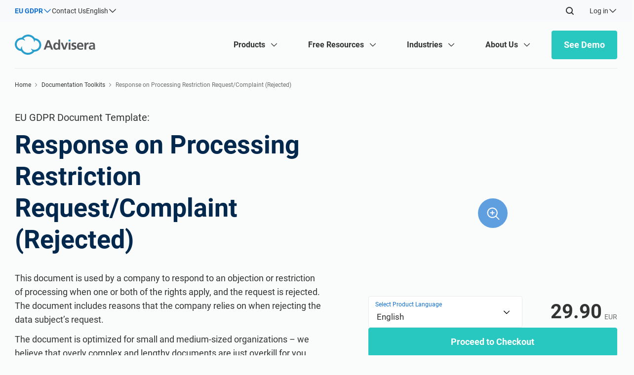

--- FILE ---
content_type: text/html; charset=UTF-8
request_url: https://advisera.com/wp-admin/admin-ajax.php
body_size: -251
content:
{"res":true,"data":{"2checkout_id":"EUGDPR-ID-EN-RESPPRRCREJ","default_currency":"EUR","price":"29.90","product_name":"Response on Processing Restriction Request\/Complaint (Rejected) [EU GDPR\/ISO 27001] (template in English)"}}

--- FILE ---
content_type: text/css; charset=UTF-8
request_url: https://advisera.com/wp-content/cache/min/25/wp-content/plugins/advisera-widgets/widgets/adv-accordion/assets/css/accordion.css?ver=1768911984
body_size: 80
content:
.adv-accordion .show-hide-btn button{cursor:pointer;border:none;background-color:transparent;text-transform:uppercase;color:var(--color-primary);line-height:24px;padding:0;display:flex;margin-bottom:16px}.adv-accordion .show-hide-btn button.mono-xd{color:var(--mono-xd)}.adv-accordion .show-hide-btn button span{margin-bottom:0;font-weight:700;line-height:24px;font-size:17px}.adv-accordion .show-hide-btn button .icon{line-height:24px;margin-left:6px;padding:0}.adv-accordion .show-hide-btn button.btn-hide .icon{transform:rotate(180deg)}.adv-accordion .show-hide-btn.active .btn-show{display:none}.adv-accordion .show-hide-btn:not(.active) .btn-hide{display:none}.adv-accordion .accordion-wrap{overflow:hidden;margin-bottom:16px}.adv-accordion .accordion-wrap.hidden{display:none}.adv-accordion .accordion-wrap:not(.hidden){opacity:1}.adv-accordion .panel-group-title{text-transform:uppercase;margin-bottom:24px;font-weight:700;font-size:16px}.adv-accordion .panel+.panel-group-title{margin-top:36px}.adv-accordion .panel-nav{padding:16px;display:flex;flex-direction:row;flex-wrap:nowrap;justify-content:space-between;align-items:center;cursor:pointer}.adv-accordion .panel-nav .acc-toggle{pointer-events:none;transform-origin:center;transition:.4s;border:none;background-color:transparent;line-height:24px;width:24px;height:24px;display:block;padding:0;display:flex;align-content:center;flex-direction:row;align-items:center;justify-content:center}.adv-accordion .panel-nav.active .acc-toggle{transform:rotate(180deg)}.adv-accordion .panel-nav .h7{margin-bottom:0;margin-right:16px}.adv-accordion .panel-content{overflow:hidden}.adv-accordion .panel-content:not(.active){display:none}.adv-accordion.style-toggle-right .panel{border:1px solid var(--color-mono-l);border-radius:4px}.adv-accordion.style-toggle-right .panel+.panel{margin-top:16px}.adv-accordion.style-toggle-right .panel-content ol,.adv-accordion.style-toggle-right .panel-content ul,.adv-accordion.style-toggle-right .panel-content>div,.adv-accordion.style-toggle-right .panel-content>p{padding:16px}.adv-accordion .below-accordion-row{width:100%!important;padding-top:24px;border-top:1px solid var(--color-mono-l);margin-top:12px}.adv-accordion.adv-new-style .panel{border-bottom:1px solid var(--color-mono-l)}.adv-accordion.adv-new-style .panel-nav{transition:.6s;justify-content:flex-start;padding:24px 0}.adv-accordion.adv-new-style .panel-nav.active{box-shadow:none}.adv-accordion.adv-new-style .panel-nav .panel-title{order:2;margin-left:10px}.adv-accordion.adv-new-style .panel-nav .acc-toggle{font-size:24px}.adv-accordion.adv-new-style .panel-content{padding-left:34px;margin-bottom:24px}.adv-accordion.adv-new-style .panel-content>*{padding-top:16px}.adv-accordion.adv-new-style .panel-content p{margin-bottom:20px}

--- FILE ---
content_type: text/css; charset=UTF-8
request_url: https://advisera.com/wp-content/cache/min/25/wp-content/plugins/advisera-widgets/widgets/adv-megamenu-list/assets/css/style.css?ver=1768911977
body_size: 338
content:
.dynamic-megamenu .list-group,.so-widget-megamenu_list .list-group{display:block;width:100%;color:var(--color-mono-xd);font-size:14px;line-height:18px}.dynamic-megamenu ul,.so-widget-megamenu_list ul{list-style:none}.dynamic-megamenu .menu-list,.so-widget-megamenu_list .menu-list{position:relative}.dynamic-megamenu .menu-list p,.so-widget-megamenu_list .menu-list p{margin-bottom:10px}.dynamic-megamenu .has_border,.so-widget-megamenu_list .has_border{border-bottom:1px solid var(--color-mono-l)}.dynamic-megamenu .link-subtitle,.so-widget-megamenu_list .link-subtitle{display:block;color:var(--color-mono-xd)}.dynamic-megamenu .link-subtitle.caption-2,.so-widget-megamenu_list .link-subtitle.caption-2{color:var(--color-mono-d);font-size:13px}.dynamic-megamenu a:hover .link-subtitle,.dynamic-megamenu a:hover>.link-title,.so-widget-megamenu_list a:hover .link-subtitle,.so-widget-megamenu_list a:hover>.link-title{color:var(--color-primary)}.dynamic-megamenu .description,.so-widget-megamenu_list .description{color:var(--color-mono-xd)}.megamenu-ul-wrap .link-title.has_highlight+.link-subtitle{color:var(--color-mono-xd);font-size:18px;line-height:24px}.megamenu-ul-wrap .link-title .highlight{text-transform:uppercase;font-size:17px;color:var(--color-second-l);padding-right:12px;border-right:1px solid var(--color-mono-l);margin-right:12px}.advisera-megamenu-wrap .dynamic-megamenu>.list-group,.advisera-megamenu-wrap .so-widget-megamenu_list>.list-group{display:none!important}.advisera-megamenu-wrap .megamenu-ul-wrap .link-title{font-size:18px;margin-bottom:20px;color:var(--color-primary)}.advisera-megamenu-wrap .megamenu-ul-wrap .link-title+.description{margin-top:-10px}.advisera-megamenu-wrap .megamenu-ul-wrap .link-subtitle{font-size:16px;margin-bottom:8px}.advisera-megamenu-wrap .megamenu-ul-wrap .description{font-size:16px;line-height:22px;color:#000}.advisera-megamenu-wrap .megamenu-ul-wrap .btn-empty{font-size:16px;margin-bottom:0}.advisera-megamenu-wrap .megamenu-ul-wrap .btn-empty i{font-size:20px;margin-left:6px}@media (min-width:992px){.dynamic-megamenu .list-group,.so-widget-megamenu_list .list-group{padding-bottom:10px;margin-bottom:14px}.dynamic-megamenu .link-title,.so-widget-megamenu_list .link-title{margin-bottom:9px}.dynamic-megamenu .link-subtitle,.dynamic-megamenu .link-title,.so-widget-megamenu_list .link-subtitle,.so-widget-megamenu_list .link-title{margin-bottom:8px}.dynamic-megamenu .link-subtitle,.so-widget-megamenu_list .link-subtitle{margin-bottom:4px}.dynamic-megamenu .btn,.so-widget-megamenu_list .btn{margin-top:7px}.megamenu-ul-wrap .img-wrap{min-height:204px;height:204px;width:auto;display:flex;align-items:center;justify-content:flex-start}.megamenu-ul-wrap .img-wrap img{max-height:100%;height:190px;width:auto}.megamenu-ul-wrap .menu-list .description{margin-bottom:0;margin-right:20px}.megamenu-ul-wrap.display-in-two-columns li.li-has-url.li-has-link-subtitle{display:inline-block;width:calc(50% - 5px);max-width:50%}.megamenu-ul-wrap li:not(:last-child) .btn{margin-bottom:30px}}@media (max-width:991.9px){.dynamic-megamenu .list-group,.so-widget-megamenu_list .list-group{padding-bottom:8px;margin-bottom:10px}.dynamic-megamenu .list-group.has_border,.so-widget-megamenu_list .list-group.has_border{border-color:var(--color-primary-xl)}.dynamic-megamenu .wrap>ul>li:last-child>a:not(.btn)>.link-subtitle:last-child,.so-widget-megamenu_list .wrap>ul>li:last-child>a:not(.btn)>.link-subtitle:last-child{margin-bottom:12px}.dynamic-megamenu ul:first-child,.so-widget-megamenu_list ul:first-child{padding-top:6px}.dynamic-megamenu ul:not(:last-child),.so-widget-megamenu_list ul:not(:last-child){padding-bottom:12px}.dynamic-megamenu .link-subtitle,.dynamic-megamenu .link-title,.so-widget-megamenu_list .link-subtitle,.so-widget-megamenu_list .link-title{margin-bottom:4px}.dynamic-megamenu .link-subtitle:first-child:last-child,.so-widget-megamenu_list .link-subtitle:first-child:last-child{padding-left:16px;margin-top:12px}.megamenu-ul-wrap .img-wrap{display:none}}@media (max-width:991px){.dynamic-megamenu ul .btn,.so-widget-megamenu_list ul .btn{margin-top:16px;margin-bottom:16px;padding-left:16px}.dynamic-megamenu .menu-list,.so-widget-megamenu_list .menu-list{display:inline-block;width:100%;min-height:initial!important}.dynamic-megamenu .menu-list:not(:hover) .menu-list--arrow,.so-widget-megamenu_list .menu-list:not(:hover) .menu-list--arrow{color:var(--color-primary-ud)}.dynamic-megamenu .menu-list:hover .menu-list--arrow,.so-widget-megamenu_list .menu-list:hover .menu-list--arrow{color:var(--color-primary)}.dynamic-megamenu .menu-list--arrow,.so-widget-megamenu_list .menu-list--arrow{position:absolute;right:0;top:50%;transform:translateY(-55%);font-size:25px}}

--- FILE ---
content_type: text/css; charset=UTF-8
request_url: https://advisera.com/wp-content/cache/min/25/wp-content/plugins/advisera-widgets/widgets/adv-megamenu-vertical-tabs/assets/css/tabbed-content.css?ver=1768911977
body_size: 269
content:
.vertical-tabs-wrap{display:flex;flex-direction:row;flex-wrap:nowrap;justify-content:flex-start;align-items:stretch;background-color:#fff}.vertical-tabs-wrap .widget-title{margin-top:39px;margin-bottom:24px;font-size:14px;line-height:19px}.vertical-tabs-wrap .tab-nav-wrap{width:270px;flex-shrink:0;background-color:#fafcfc;padding-left:36px}.vertical-tabs-wrap .tab-nav-wrap .vertical-tabs>li{cursor:pointer}.vertical-tabs-wrap .tab-nav-wrap .tab-links .standard-title{font-size:14px;font-weight:400;line-height:18px;padding-top:7px;padding-bottom:7px;color:var(--color-mono-xd)}.vertical-tabs-wrap .tab-nav-wrap .tab-links:hover .standard-title{color:var(--color-primary)}.vertical-tabs-wrap .tab-nav-wrap .tab-links.tab-active .standard-title{color:var(--color-primary);font-weight:900}.vertical-tabs-wrap .vertical-tabs{padding-bottom:36px}.vertical-tabs-wrap .tabs-content-wrap{display:flex;flex-wrap:wrap;flex-direction:row;align-items:flex-start;justify-content:flex-start;flex-grow:1}.vertical-tabs-wrap .tabs-content-wrap .tab-content-wrap:not(.hidden){display:flex;flex-direction:row;flex-wrap:wrap;justify-content:flex-start;align-items:flex-start;gap:36px}.vertical-tabs-wrap .tabs-content-wrap .link-title>a,.vertical-tabs-wrap .tabs-content-wrap .link-title>span.featured-text{display:flex;flex-direction:row;flex-wrap:wrap;align-items:center;justify-content:flex-start;gap:6px;text-transform:none;text-decoration:none;font-size:22px}.vertical-tabs-wrap .tabs-content-wrap .link-title>a:hover{color:var(--color-primary)}.vertical-tabs-wrap .tabs-content-wrap .tab-link.featured-link{width:100%;margin-bottom:12px;cursor:auto}.vertical-tabs-wrap .tabs-content-wrap .tab-link.featured-link>*{max-width:560px}.vertical-tabs-wrap .tabs-content-wrap .tab-link.featured-link .link-description,.vertical-tabs-wrap .tabs-content-wrap .tab-link.featured-link .link-description>p{font-size:14px;font-weight:400;line-height:20px;text-align:left;color:var(--color-mono-d)}.vertical-tabs-wrap .tabs-content-wrap .tab-link.featured-link .link-title a:not(:hover),.vertical-tabs-wrap .tabs-content-wrap .tab-link.featured-link .link-title span.featured-text{color:var(--color-primary)}.vertical-tabs-wrap .tabs-content-wrap .tab-link.featured-link .link-title a:hover{color:var(--color-primary-xd)}.vertical-tabs-wrap .tabs-content-wrap .tab-link.featured-link .link-title a:hover svg path{fill:var(--color-primary-xd)}.vertical-tabs-wrap .tabs-content-wrap .tab-link.featured-link svg{display:inline;flex-shrink:0;flex-grow:0}.vertical-tabs-wrap .tabs-content-wrap .tab-link{width:calc(50% - 36px)}.vertical-tabs-wrap .tabs-content-wrap .tab-link .link-title{margin-bottom:6px}.vertical-tabs-wrap .tabs-content-wrap .tab-link .link-description>p{margin-bottom:0}.vertical-tabs-wrap .tabs-content-wrap .figure,.vertical-tabs-wrap .tabs-content-wrap .figure img{max-width:24px;max-height:24px;width:24px;height:auto}.vertical-tabs-wrap .tabs-content-wrap .main-link-content{display:flex;flex-direction:row;flex-wrap:nowrap;justify-content:flex-start;align-items:flex-start;gap:12px}.vertical-tabs-wrap .tabs-content-wrap .main-link-content .link-title{font-size:16px;font-weight:700;line-height:20px;text-align:left}.vertical-tabs-wrap .tabs-content-wrap .main-link-content:not(:hover) .link-title{color:var(--color-mono-xd);font-size:16px;font-weight:700;line-height:20px;text-align:left}.vertical-tabs-wrap .tabs-content-wrap .main-link-content .link-description{font-size:13px;font-weight:400;line-height:18px;text-align:left;color:#838383;color:var(--color-mono-d)}.vertical-tabs-wrap .tabs-content-wrap .tab-link__a:hover .link-title{color:var(--color-primary)}@media (min-width:768px){.vertical-tabs-wrap .link-description{font-size:14px;font-weight:400;line-height:18px;text-align:left;color:var(--color-mono-d)}.tab-link:not(.featured-link) .link-description{margin-top:3px;margin-left:36px}}@media (min-width:992px){.vertical-tabs-wrap .tabs-content-wrap{padding-top:82px;padding-left:78px;padding-right:36px;padding-bottom:36px}}@media (max-width:992px){.vertical-tabs-wrap .link-description{font-size:16px;font-weight:400;line-height:22px;text-align:left;color:var(--color-mono-d)}}@media (max-width:767.9px){.vertical-tabs-wrap .tab-nav-wrap .tab-links .standard-title{font-size:16px;line-height:20px;padding-top:6px;padding-bottom:6px}.vertical-tabs-wrap .tabs-content-wrap .link-title>a,.vertical-tabs-wrap .tabs-content-wrap .link-title>span.featured-text{font-size:18px}.vertical-tabs-wrap .tabs-content-wrap .tab-link.featured-link .link-description,.vertical-tabs-wrap .tabs-content-wrap .tab-link.featured-link .link-description>p{font-size:16px;line-height:22px}.vertical-tabs-wrap .tabs-content-wrap{padding-top:24px;padding-left:24px;padding-right:12px;gap:12px}.vertical-tabs-wrap .tabs-content-wrap .tab-link{width:100%}.vertical-tabs-wrap .tab-nav-wrap{width:200px}.vertical-tabs-wrap .widget-title{margin-top:22px}.vertical-tabs-wrap .tabs-content-wrap .link-title>a{flex-wrap:nowrap}.vertical-tabs-wrap .tabs-content-wrap .tab-content-wrap:not(.hidden){gap:18px}.vertical-tabs-wrap .tab-link:not(.featured-link) .link-description{display:none}}@media (max-width:499.9px){.vertical-tabs-wrap .tabs-content-wrap{padding-top:24px;padding-left:42px;padding-right:12px;gap:12px}.vertical-tabs-wrap .tabs-content-wrap .tab-link{width:100%}}@media (min-width:768px) and (max-width:991.9px){.vertical-tabs-wrap .tabs-content-wrap{padding-top:36px;padding-left:36px;padding-right:12px}}

--- FILE ---
content_type: text/css; charset=UTF-8
request_url: https://advisera.com/wp-content/cache/min/25/wp-content/plugins/advisera-widgets/widgets/adv-content-editor/assets/css/content-editor.css?ver=1768911984
body_size: -475
content:
.adv-content-editor .adv-content{margin-top:32px}.adv-content-editor.blue-bg-style.text-light .strong,.adv-content-editor.blue-bg-style.text-light strong{color:var(--color-second-l)}

--- FILE ---
content_type: text/css; charset=UTF-8
request_url: https://advisera.com/wp-content/cache/min/25/wp-content/plugins/advisera-widgets/widgets/adv-related-document-list/assets/css/related-documents.css?ver=1768911984
body_size: -609
content:
.adv-related-document-list .related-documents{margin-top:32px}

--- FILE ---
content_type: text/css; charset=UTF-8
request_url: https://advisera.com/wp-content/cache/min/25/wp-content/plugins/advisera-widgets/widgets/adv-toolkit-purchase/assets/css/toolkit-purchase.css?ver=1768911984
body_size: 710
content:
.toolkit-purchase{display:flex;flex-direction:column;gap:24px}.toolkit-purchase .adv-form{display:flex;justify-content:space-between;align-items:center;flex-wrap:nowrap;flex-direction:row;gap:16px}.toolkit-purchase .adv-form .form-field{flex-grow:1;height:64px}.toolkit-purchase .adv-form .adv-price{display:flex;flex-direction:column}.toolkit-purchase .adv-buttons{text-align:center}.toolkit-purchase .adv-video{margin-bottom:8px}.toolkit-purchase .adv-video .video-image{position:relative}.toolkit-purchase .adv-video .play-icon{position:absolute}.toolkit-purchase .pricing__button{width:100%}.toolkit-purchase .old-price-wrap,.toolkit-purchase .price-wrap{display:flex;flex-direction:row;justify-content:flex-end}.toolkit-purchase .old-price-wrap .caption-2,.toolkit-purchase .price-wrap .caption-2{align-self:flex-start;margin-bottom:0;margin-right:0;color:var(--color-mono-d)}.toolkit-purchase .old-price-wrap .h2,.toolkit-purchase .price-wrap .h2{margin-bottom:0}.toolkit-purchase .old-price-wrap .after-price,.toolkit-purchase .price-wrap .after-price{margin-top:0;align-self:flex-end;margin-bottom:5px;margin-left:5px}.toolkit-purchase .old-price-wrap{margin-top:-16px;margin-bottom:-6px;color:var(--color-mono)}.toolkit-purchase .old-price-wrap>*{color:inherit!important}.toolkit-purchase .old-price-wrap .h3{margin-bottom:0!important;text-decoration:line-through}.toolkit-purchase .wrapper.has_frame{background-repeat:no-repeat;background-size:100% auto;aspect-ratio:535/374}.toolkit-purchase .wrapper.has_frame .video-image .toolkit-media-wrap{padding:12% 10% 0 10%}.toolkit-purchase .wrapper.has_frame .video-image .toolkit-media-wrap img{-o-object-fit:scale-down;object-fit:scale-down;aspect-ratio:535/390}.toolkit-purchase .wrapper.has_frame img.absolute{position:absolute;left:-1.1%;right:-1.1%;width:102.2%;max-width:initial}.toolkit-purchase .wrapper.has_frame .play-icon .wrapper{margin-top:10%;border-radius:100%;background-color:rgba(16,112,208,.66);padding:17px;width:60px;height:60px;transition:.6s;transition-timing-function:ease-in-out}.toolkit-purchase .wrapper.has_frame .play-icon .wrapper svg{transform:translate(1px,1px)}.toolkit-purchase .wrapper.has_frame .video-image:hover .play-icon .wrapper{background-color:var(--color-primary)}.toolkit-purchase .adv-form-classic{display:flex;justify-content:space-between;align-items:center;order:2}.toolkit-purchase .adv-form-classic .hs-field-desc{font-size:18px;line-height:24px}.toolkit-purchase .adv-form-classic .classic-select-wrap{white-space:normal;align-items:center;flex-wrap:wrap;gap:6px}.toolkit-purchase .adv-form-classic .classic-select-wrap .hs-field-desc{white-space:normal;flex-wrap:wrap;text-align:left}.toolkit-purchase .adv-form-classic .classic-select-wrap select{padding-left:0}.toolkit-purchase .adv-form .adv-price:first-child:last-child,.toolkit-purchase .adv-form-classic .adv-price:first-child:last-child{margin-right:0;margin-left:auto}.toolkit-purchase .secure-payment-wrap{display:flex;flex-direction:column;gap:12px;margin-top:24px}.toolkit-purchase .secure-payment-wrap .row-1{display:flex;flex-direction:row;flex-wrap:nowrap;justify-content:space-between;align-items:center;flex-shrink:1;gap:6px}.toolkit-purchase .secure-payment-wrap .row-1 .small{text-align:left}.toolkit-purchase .secure-payment-wrap .row-2{display:flex;justify-content:center;flex-direction:row;flex-wrap:wrap;align-items:center;align-content:center}.toolkit-purchase .secure-payment-wrap .row-2 .super-small{margin-bottom:0;font-size:11px;line-height:12px}.toolkit-purchase .secure-payment-wrap .row-2 img{margin:6px}.toolkit-purchase .form-wpml-select{font-size:16px}.toolkit-purchase .form-wpml-select .language-switcher-top{font-weight:700}.toolkit-purchase .wpml-language-wrapper{flex-grow:1;display:flex;gap:12px}.toolkit-purchase .adv-form.form-wpml-select{pointer-events:none}.toolkit-purchase .adv-form.form-wpml-select .language-switcher{pointer-events:all}.toolkit-purchase .wpml-language-wrapper .languages-list-wrp{right:0;font-size:14px;line-height:24px;width:auto}.toolkit-purchase .wpml-language-wrapper .languages-list-wrp .languages-list{margin-top:0;top:8px;box-shadow:rgba(0,0,0,.2) 0 8px 16px 0;padding:0;border:1px #d2d2d2 solid;border-radius:6px;min-width:120px!important}.toolkit-purchase .wpml-language-wrapper .languages-list-wrp .languages-list li{display:block;width:100%}.toolkit-purchase .wpml-language-wrapper .languages-list-wrp .languages-list li:hover a{color:var(--color-primary-xd)}.toolkit-purchase .wpml-language-wrapper .languages-list-wrp .languages-list li a{padding:6px 10px}.toolkit-purchase .wpml-language-wrapper .languages-list-wrp .languages-list a{display:block;width:100%;font-weight:700}.toolkit-purchase .selectize-dropdown-content .option.selected{display:none!important}.toolkit-purchase .language-switcher.two-columns .languages-list-wrp .languages-list{gap:0}.toolkit-purchase .language-switcher.two-columns .languages-list-wrp .languages-list>li{max-width:100%;width:100%}@media (min-width:992px){.toolkit-purchase .adv-video{order:1}.toolkit-purchase .adv-form{order:2}.toolkit-purchase .adv-form .form-field{flex-grow:.8}.toolkit-purchase .adv-buttons{order:3}.toolkit-purchase .adv-view-options-button{order:4}.toolkit-purchase .price-wrap .caption-2{margin-top:6px}}@media (max-width:991.9px){.toolkit-purchase .adv-form{order:2}.toolkit-purchase .adv-form .form-field{flex-grow:1}.toolkit-purchase .adv-video{order:1}.toolkit-purchase .adv-buttons{order:3;display:flex;flex-direction:column;gap:12px}.toolkit-purchase .pricing__button{margin-bottom:0}.toolkit-purchase .secure-payment-wrap{margin-top:0}.toolkit-purchase .ornament{display:none!important}.toolkit-purchase .price-wrap .h2{margin-bottom:0!important}.toolkit-purchase .adv-form{flex-direction:column}.toolkit-purchase .adv-form>.form-field{width:100%}.toolkit-purchase .adv-form .price-wrap{justify-content:center}}

--- FILE ---
content_type: text/css; charset=UTF-8
request_url: https://advisera.com/wp-content/cache/min/25/wp-content/plugins/advisera-widgets/widgets/adv-video/assets/css/adv-video.css?ver=1768911984
body_size: 5
content:
.embed-responsive{position:relative;display:block;height:0;padding:0;overflow:hidden}.embed-responsive .embed-responsive-item,.embed-responsive embed,.embed-responsive iframe,.embed-responsive object,.embed-responsive video{position:absolute;top:0;left:0;bottom:0;height:100%;width:100%;border:0}.embed-responsive.embed-responsive-16by9{padding-bottom:56.25%}.embed-responsive.embed-responsive-4by3{padding-bottom:75%}.adv-video .wrapper{border-radius:4px}.adv-video img{width:100%;height:auto;border-radius:4px}.adv-video .video-image{display:block}.adv-video .play-icon{position:absolute;left:0;right:0;top:0;bottom:0;width:100%;display:flex;justify-content:center;align-items:center;align-content:center;z-index:2;pointer-events:none}.adv-video.animated-ornaments .ornament{pointer-events:none;transform-origin:center;position:absolute;background-color:transparent;display:block;margin:0;z-index:0;transition:2s ease-out;opacity:.7}.adv-video.animated-ornaments.ornaments-below-img .video-image{z-index:1}.adv-video .adv-video.adv-vimeo-custom-embed{position:relative}.adv-video .adv-video.adv-vimeo-custom-embed .play-icon{pointer-events:auto;cursor:pointer}.adv-video .adv-video.adv-vimeo-custom-embed .embed-responsive{z-index:3;position:absolute;width:100%;top:0}.adv-video .adv-video.adv-vimeo-custom-embed .embed-responsive.hidden{width:0;height:0}.adv-video .adv-video.adv-vimeo-custom-embed .embed-responsive:not(.hidden){width:100%;height:auto}.adv-vimeo-normal-embed{aspect-ratio:16/9}.adv-vimeo-normal-embed iframe{position:relative}.ornaments-below-img .adv-vimeo-normal-embed iframe{position:relative;z-index:1}.dark-play-button .play-icon svg path:nth-of-type(1){fill:#000;opacity:.25}.dark-play-button .adv-video{filter:drop-shadow(-4px 4px 10px rgba(0,0,0,.15))}

--- FILE ---
content_type: text/css; charset=UTF-8
request_url: https://advisera.com/wp-content/cache/min/25/wp-content/plugins/advisera-widgets/widgets/adv-image/assets/css/adv-image-style.css?ver=1768911984
body_size: 138
content:
.adv-image img{position:relative;border-radius:4px;width:100%;height:auto}.adv-image.no-border-radius img{border-radius:0}.adv-image.position-center img,.adv-image.position-left img,.adv-image.position-right img{width:auto;display:inline-block}.adv-image.position-center>.wrapper,.adv-image.position-left>.wrapper,.adv-image.position-right>.wrapper{display:inline-block}.adv-image.position-left{text-align:left}.adv-image.position-right{text-align:right}.adv-image.position-center{text-align:center}.animated-ornaments .ornament{pointer-events:none;transform-origin:center;position:absolute;background-color:transparent;display:block;margin:0;z-index:0;transition:2s ease-out;opacity:.7}.animated-ornaments .ornament.faster-transform{transition:.3s ease-in;transform-origin:bottom right}.animated-ornaments.ornaments-below-img img{z-index:1}.animated-ornaments.show-animation .ornament{opacity:.7}.animated-ornaments.show-animation .ornament.o-blue{background-color:var(--color-primary-l)}.animated-ornaments.show-animation .ornament.o-green{background-color:var(--color-second-l)}.animated-ornaments.show-animation .ornament.o-grey{background-color:var(--color-mono)}.animated-ornaments .o-1{transform:translate(-50%,50%);bottom:0;left:0}.animated-ornaments .o-2{transform:translate(-50%,-50%) rotate(90deg);top:0;left:0}.animated-ornaments .o-3{transform:translate(50%,-50%) rotate(-90deg);top:0;right:0}.adv-image.style-1{position:relative;padding-left:24px;padding-right:24px}.adv-image.style-1 img{border-radius:4px}.adv-image.style-1 .svg-1{position:absolute;top:38px;left:-45px;backdrop-filter:blur(8px);border-radius:0 33px}.adv-image.style-1 .svg-2{position:absolute;top:29px;right:5px;backdrop-filter:blur(8px);border-radius:0 20px}.adv-image.style-1 .svg-3{position:absolute;top:41%;left:7px;backdrop-filter:blur(8px);border-radius:0 20px}.adv-image.shadow-1{filter:drop-shadow(-4px 4px 10px rgba(0,0,0,.15))}.text-center .adv-image{text-align:center}.text-center .adv-image img{display:inline-block}@media (min-width:992px){.animated-ornaments.show-animation .ornament.o-blue{width:66px;height:66px;border-radius:0 24px}.animated-ornaments.show-animation .ornament.o-green{width:47px;height:47px;border-radius:0 16px}.animated-ornaments.show-animation .ornament.o-grey{width:59px;height:59px;border-radius:0 22px}}@media (max-width:991.9px){.adv-image:not(.position-left):not(.position-right):not(.position-center){display:inline-block}.animated-ornaments.show-animation .ornament.o-blue{width:44px;height:44px;border-radius:0 15px}.animated-ornaments.show-animation .ornament.o-green{width:31px;height:31px;border-radius:0 11px}.animated-ornaments.show-animation .ornament.o-grey{width:39px;height:39px;border-radius:0 13px}.adv-image.style-1{display:none}.o-1{width:44px;height:44px;border-radius:0 15px}.o-2{width:44px;height:44px;border-radius:0 15px}}

--- FILE ---
content_type: text/css; charset=UTF-8
request_url: https://advisera.com/wp-content/cache/min/25/wp-content/plugins/advisera-widgets/widgets/adv-hubspot/assets/css/hubspot.css?ver=1768911978
body_size: 2052
content:
.form-field,.hs-fieldtype-text{position:relative}fieldset{width:100%!important}.select-content>.form-field.has-default-value legend,.select-content>.form-field.has-default-value.focused legend{position:absolute;font-size:12px;transform:translate(15px,7px);transition:.2s;pointer-events:none;z-index:2;color:var(--color-primary)}.select-content>.form-field.has-default-value .selectize-input,.select-content>.form-field.has-default-value.focused .selectize-input{padding:8px 8px 0 8px;height:62px}.select-content>.form-field.has-default-value .selectize-input:before,.select-content>.form-field.has-default-value.focused .selectize-input:before{bottom:0!important}.adv-form ol,.adv-form ul,.hubspot-forms.adv-style ol,.hubspot-forms.adv-style ul{margin-left:0}.adv-form fieldset,.hubspot-forms.adv-style fieldset{max-width:100%!important}.adv-form .selectize-input,.adv-form input[type=email],.adv-form input[type=number],.adv-form input[type=search],.adv-form input[type=tel],.adv-form input[type=text],.adv-form select,.hubspot-forms.adv-style .selectize-input,.hubspot-forms.adv-style input[type=email],.hubspot-forms.adv-style input[type=number],.hubspot-forms.adv-style input[type=search],.hubspot-forms.adv-style input[type=tel],.hubspot-forms.adv-style input[type=text],.hubspot-forms.adv-style select{padding:20px 6px 0 14px}.adv-form .hs-fieldtype-date:not(.hs-fieldtype-textarea) div.input,.adv-form .hs-fieldtype-phonenumber:not(.hs-fieldtype-textarea) div.input,.adv-form .hs-fieldtype-select:not(.hs-fieldtype-textarea) div.input,.adv-form .hs-fieldtype-text:not(.hs-fieldtype-textarea) div.input,.adv-form .hs-fieldtype-textarea:not(.hs-fieldtype-textarea) div.input,.hubspot-forms.adv-style .hs-fieldtype-date:not(.hs-fieldtype-textarea) div.input,.hubspot-forms.adv-style .hs-fieldtype-phonenumber:not(.hs-fieldtype-textarea) div.input,.hubspot-forms.adv-style .hs-fieldtype-select:not(.hs-fieldtype-textarea) div.input,.hubspot-forms.adv-style .hs-fieldtype-text:not(.hs-fieldtype-textarea) div.input,.hubspot-forms.adv-style .hs-fieldtype-textarea:not(.hs-fieldtype-textarea) div.input{height:64px}.adv-form .hs-fieldtype-date legend.hs-field-desc,.adv-form .hs-fieldtype-phonenumber legend.hs-field-desc,.adv-form .hs-fieldtype-select legend.hs-field-desc,.adv-form .hs-fieldtype-text legend.hs-field-desc,.adv-form .hs-fieldtype-textarea legend.hs-field-desc,.hubspot-forms.adv-style .hs-fieldtype-date legend.hs-field-desc,.hubspot-forms.adv-style .hs-fieldtype-phonenumber legend.hs-field-desc,.hubspot-forms.adv-style .hs-fieldtype-select legend.hs-field-desc,.hubspot-forms.adv-style .hs-fieldtype-text legend.hs-field-desc,.hubspot-forms.adv-style .hs-fieldtype-textarea legend.hs-field-desc{transition:.2s;pointer-events:none;z-index:2;position:absolute;color:var(--color-mono);font-size:18px;transform:translate(14px,18px)}.adv-form .hs-fieldtype-date.focused .selectize-input,.adv-form .hs-fieldtype-date.has_value .selectize-input,.adv-form .hs-fieldtype-phonenumber.focused .selectize-input,.adv-form .hs-fieldtype-phonenumber.has_value .selectize-input,.adv-form .hs-fieldtype-select.focused .selectize-input,.adv-form .hs-fieldtype-select.has_value .selectize-input,.adv-form .hs-fieldtype-text.focused .selectize-input,.adv-form .hs-fieldtype-text.has_value .selectize-input,.adv-form .hs-fieldtype-textarea.focused .selectize-input,.adv-form .hs-fieldtype-textarea.has_value .selectize-input,.hubspot-forms.adv-style .hs-fieldtype-date.focused .selectize-input,.hubspot-forms.adv-style .hs-fieldtype-date.has_value .selectize-input,.hubspot-forms.adv-style .hs-fieldtype-phonenumber.focused .selectize-input,.hubspot-forms.adv-style .hs-fieldtype-phonenumber.has_value .selectize-input,.hubspot-forms.adv-style .hs-fieldtype-select.focused .selectize-input,.hubspot-forms.adv-style .hs-fieldtype-select.has_value .selectize-input,.hubspot-forms.adv-style .hs-fieldtype-text.focused .selectize-input,.hubspot-forms.adv-style .hs-fieldtype-text.has_value .selectize-input,.hubspot-forms.adv-style .hs-fieldtype-textarea.focused .selectize-input,.hubspot-forms.adv-style .hs-fieldtype-textarea.has_value .selectize-input{padding:8px 8px}.adv-form .hs-fieldtype-date.focused legend.hs-field-desc,.adv-form .hs-fieldtype-date.has_value legend.hs-field-desc,.adv-form .hs-fieldtype-phonenumber.focused legend.hs-field-desc,.adv-form .hs-fieldtype-phonenumber.has_value legend.hs-field-desc,.adv-form .hs-fieldtype-select.focused legend.hs-field-desc,.adv-form .hs-fieldtype-select.has_value legend.hs-field-desc,.adv-form .hs-fieldtype-text.focused legend.hs-field-desc,.adv-form .hs-fieldtype-text.has_value legend.hs-field-desc,.adv-form .hs-fieldtype-textarea.focused legend.hs-field-desc,.adv-form .hs-fieldtype-textarea.has_value legend.hs-field-desc,.hubspot-forms.adv-style .hs-fieldtype-date.focused legend.hs-field-desc,.hubspot-forms.adv-style .hs-fieldtype-date.has_value legend.hs-field-desc,.hubspot-forms.adv-style .hs-fieldtype-phonenumber.focused legend.hs-field-desc,.hubspot-forms.adv-style .hs-fieldtype-phonenumber.has_value legend.hs-field-desc,.hubspot-forms.adv-style .hs-fieldtype-select.focused legend.hs-field-desc,.hubspot-forms.adv-style .hs-fieldtype-select.has_value legend.hs-field-desc,.hubspot-forms.adv-style .hs-fieldtype-text.focused legend.hs-field-desc,.hubspot-forms.adv-style .hs-fieldtype-text.has_value legend.hs-field-desc,.hubspot-forms.adv-style .hs-fieldtype-textarea.focused legend.hs-field-desc,.hubspot-forms.adv-style .hs-fieldtype-textarea.has_value legend.hs-field-desc{font-size:12px;line-height:12px;padding-top:5px;transform:translate(12px,6px);color:var(--color-primary)}.adv-form .hs-form-required,.hubspot-forms.adv-style .hs-form-required{display:none}.adv-form .selectize-input input[type=text],.hubspot-forms.adv-style .selectize-input input[type=text]{max-height:40px!important}.adv-form .selectize-input.dropdown-active::before,.hubspot-forms.adv-style .selectize-input.dropdown-active::before{top:79px;bottom:initial}.adv-form .selectize-input.not-full:not(.dropdown-active):after,.hubspot-forms.adv-style .selectize-input.not-full:not(.dropdown-active):after{top:28px!important}.adv-form .selectize-control.single .selectize-input:after,.hubspot-forms.adv-style .selectize-control.single .selectize-input:after{top:28px}.adv-form .selectize-dropdown,.adv-form .selectize-input,.adv-form .selectize-input input,.hubspot-forms.adv-style .selectize-dropdown,.hubspot-forms.adv-style .selectize-input,.hubspot-forms.adv-style .selectize-input input{line-height:0}.hs-fieldtype-phonenumber .hs-form-required,.hs-fieldtype-select .hs-form-required,.hs-fieldtype-text .hs-form-required,.hs-fieldtype-textarea .hs-form-required{display:none}.hs-fieldtype-phonenumber .form-field legend,.hs-fieldtype-phonenumber .form-field.has-default-value legend,.hs-fieldtype-phonenumber .hs-form-field legend,.hs-fieldtype-select .form-field legend,.hs-fieldtype-select .form-field.has-default-value legend,.hs-fieldtype-select .hs-form-field legend,.hs-fieldtype-text .form-field legend,.hs-fieldtype-text .form-field.has-default-value legend,.hs-fieldtype-text .hs-form-field legend,.hs-fieldtype-textarea .form-field legend,.hs-fieldtype-textarea .form-field.has-default-value legend,.hs-fieldtype-textarea .hs-form-field legend{transition:.2s;pointer-events:none;z-index:2}.hs-fieldtype-phonenumber .form-field .hs-field-desc,.hs-fieldtype-phonenumber .form-field.has-default-value .hs-field-desc,.hs-fieldtype-phonenumber .hs-form-field .hs-field-desc,.hs-fieldtype-select .form-field .hs-field-desc,.hs-fieldtype-select .form-field.has-default-value .hs-field-desc,.hs-fieldtype-select .hs-form-field .hs-field-desc,.hs-fieldtype-text .form-field .hs-field-desc,.hs-fieldtype-text .form-field.has-default-value .hs-field-desc,.hs-fieldtype-text .hs-form-field .hs-field-desc,.hs-fieldtype-textarea .form-field .hs-field-desc,.hs-fieldtype-textarea .form-field.has-default-value .hs-field-desc,.hs-fieldtype-textarea .hs-form-field .hs-field-desc{position:absolute}.hs-fieldtype-phonenumber .form-field.has-default-value legend,.hs-fieldtype-select .form-field.has-default-value legend,.hs-fieldtype-text .form-field.has-default-value legend,.hs-fieldtype-textarea .form-field.has-default-value legend{position:absolute;transform:translate(15px,7px)}.hs-fieldtype-phonenumber .form-field.focused .selectize-input.input-active legend,.hs-fieldtype-phonenumber .hs-form-field.focused legend,.hs-fieldtype-phonenumber .hs-form-field.has_value legend,.hs-fieldtype-select .form-field.focused .selectize-input.input-active legend,.hs-fieldtype-select .hs-form-field.focused legend,.hs-fieldtype-select .hs-form-field.has_value legend,.hs-fieldtype-text .form-field.focused .selectize-input.input-active legend,.hs-fieldtype-text .hs-form-field.focused legend,.hs-fieldtype-text .hs-form-field.has_value legend,.hs-fieldtype-textarea .form-field.focused .selectize-input.input-active legend,.hs-fieldtype-textarea .hs-form-field.focused legend,.hs-fieldtype-textarea .hs-form-field.has_value legend{color:var(--color-primary)}.hs-fieldtype-phonenumber .form-field.focused legend,.hs-fieldtype-phonenumber .form-field.has-default-value legend,.hs-fieldtype-phonenumber .hs-form-field.focused legend,.hs-fieldtype-phonenumber .hs-form-field.has_value legend,.hs-fieldtype-select .form-field.focused legend,.hs-fieldtype-select .form-field.has-default-value legend,.hs-fieldtype-select .hs-form-field.focused legend,.hs-fieldtype-select .hs-form-field.has_value legend,.hs-fieldtype-text .form-field.focused legend,.hs-fieldtype-text .form-field.has-default-value legend,.hs-fieldtype-text .hs-form-field.focused legend,.hs-fieldtype-text .hs-form-field.has_value legend,.hs-fieldtype-textarea .form-field.focused legend,.hs-fieldtype-textarea .form-field.has-default-value legend,.hs-fieldtype-textarea .hs-form-field.focused legend,.hs-fieldtype-textarea .hs-form-field.has_value legend{font-size:12px;transform:translate(12px,6px)}.hs-fieldtype-phonenumber .form-field:not(.has-default-value):not(.focused):not(:checked) legend,.hs-fieldtype-phonenumber .hs-form-field:not(.focused):not(:checked):not(.has_value) legend,.hs-fieldtype-select .form-field:not(.has-default-value):not(.focused):not(:checked) legend,.hs-fieldtype-select .hs-form-field:not(.focused):not(:checked):not(.has_value) legend,.hs-fieldtype-text .form-field:not(.has-default-value):not(.focused):not(:checked) legend,.hs-fieldtype-text .hs-form-field:not(.focused):not(:checked):not(.has_value) legend,.hs-fieldtype-textarea .form-field:not(.has-default-value):not(.focused):not(:checked) legend,.hs-fieldtype-textarea .hs-form-field:not(.focused):not(:checked):not(.has_value) legend{color:var(--color-mono);font-size:18px;transform:translate(14px,18px)}fieldset.form-columns-2>.field:first-child,fieldset.form-columns-2>.hs-dependent-field>.field:first-child{padding-right:8px}.hs-form fieldset{margin-bottom:24px}.inputs-list{list-style:none;margin-top:12px;margin-bottom:12px}.inputs-list.hs-error-msgs{margin-top:0;margin-bottom:0;color:#de1b00}.error-text{color:#de1b00}.hs-input.invalid.error,.inputField.invalid,.selectize-control:not(.show-no-errors) .selectize-input.invalid:not(.dropdown-active){border-color:#f29285}.error-text,.hs-error-msg{font-size:12px;line-height:16px}.error-text{margin-top:6px}.hs-button{display:flex;flex-direction:column;justify-content:center;align-items:center;border-radius:4px;padding:12px 24px;text-decoration:none;border-width:0}.hs-button.primary{background-color:var(--color-second-l);color:#fff;font-size:18px;line-height:24px;font-weight:700;padding:16px 24px}.hs-button.primary:focus,.hs-button.primary:hover{background-color:var(--color-second)}select.hs-input{width:100%!important}select.hs-input.is-placeholder:not(:focus){color:transparent}.hs-input[required]::-moz-placeholder{color:transparent}.hs-input[required]::placeholder{color:transparent}.selectize-control.hs-input{width:100%!important}.selectize-input{overflow:hidden}.selectize-input.dropdown-active:after{transform:rotate(180deg)!important;color:var(--color-primary)}.selectize-input>input[type=text]::-moz-placeholder{color:transparent}.selectize-input>input[type=text]::placeholder{color:transparent}.selectize-input .item{vertical-align:top!important;padding-top:19px!important;padding-left:8px;font-size:17px;line-height:28px;white-space:nowrap}fieldset.form-columns-1 .hs-input[type=email],fieldset.form-columns-1 .hs-input[type=search],fieldset.form-columns-1 .hs-input[type=tel],fieldset.form-columns-1 .hs-input[type=text]{width:100%!important}.hs-form-checkbox .hs-form-checkbox-display{display:flex;flex-direction:row;flex-wrap:nowrap;align-content:center;justify-content:flex-start;align-items:center}.hs-form-checkbox .hs-form-checkbox-display>input{width:auto!important;min-width:50px}.hs-form-checkbox .hs-form-checkbox-display>span{margin-bottom:0}.hs-form-field{position:relative}.hs-form-field legend{max-width:calc(100% - 32px)}.so-widget-adv_hubspot-base{margin-bottom:24px}.lity .so-widget-adv_hubspot-base{margin-bottom:0}.hbspt-form form>.field+.field{margin-top:24px}.hbspt-form form{margin-bottom:12px}.hs_error_rollup{display:none}.hubspot-forms.adv-style-2 fieldset{display:flex;flex-wrap:wrap;gap:16px}.hubspot-forms.adv-style-2 fieldset.form-columns-1 .field,.hubspot-forms.adv-style-2 fieldset.form-columns-1 .hs-dependent-field{width:100%}.hubspot-forms.adv-style-2 fieldset.form-columns-2 .field,.hubspot-forms.adv-style-2 fieldset.form-columns-2 .hs-dependent-field{width:calc(50% - 8px)!important}.hubspot-forms.adv-style-2 fieldset.form-columns-2 .hs-dependent-field>.field{width:100%!important}.hubspot-forms.adv-style-2 fieldset .hs-dependent-field{display:flex;flex-direction:column}.hubspot-forms.adv-style-2 .field,.hubspot-forms.adv-style-2 .hs-dependent-field{margin-right:0!important;margin-left:0!important;padding-left:0!important;padding-right:0!important}.hubspot-forms.adv-style-2 .input,.hubspot-forms.adv-style-2 input{margin-right:0!important;margin-left:0!important}.hubspot-forms.adv-style-2 .input{margin-top:8px}.hubspot-forms.adv-style-2.adv-style .hs-fieldtype-date legend.hs-field-desc,.hubspot-forms.adv-style-2.adv-style .hs-fieldtype-select legend.hs-field-desc,.hubspot-forms.adv-style-2.adv-style .hs-fieldtype-text legend.hs-field-desc{transform:translate(14px,26px);transform:translate(14px,-50%);margin-top:40px;line-height:20px}.hubspot-forms.adv-style-2.adv-style .hs-fieldtype-date.focused legend.hs-field-desc,.hubspot-forms.adv-style-2.adv-style .hs-fieldtype-select.focused legend.hs-field-desc,.hubspot-forms.adv-style-2.adv-style .hs-fieldtype-select.has_value legend.hs-field-desc,.hubspot-forms.adv-style-2.adv-style .hs-fieldtype-text.focused legend.hs-field-desc,.hubspot-forms.adv-style-2.adv-style .hs-fieldtype-text.has_value legend.hs-field-desc,.hubspot-forms.adv-style-2.adv-style .hs-fieldtype-textarea.focused legend.hs-field-desc,.hubspot-forms.adv-style-2.adv-style .hs-fieldtype-textarea.has_value legend.hs-field-desc{transform:translate(12px,12px);margin-top:10px;line-height:12px}.fn-date-picker .pika-button{text-align:center;background-color:var(--color-mono-xl)}.fn-date-picker .pika-button:hover{background-color:var(--color-primary)!important}.fn-date-picker .pika-table th{color:var(--color-mono-xd)}.fn-date-picker .pika-table tr{background-color:transparent}.fn-date-picker .pika-table abbr{text-decoration:none}.hs-datepicker{width:100%}.fn-date-picker .pika-lendar{width:calc(100% - 18px)}.fn-date-picker .pika-table{margin-bottom:0;margin-top:0}.fn-date-picker.pika-single.is-bound{border:1px solid var(--color-mono-l);box-shadow:0 24px 50px rgba(3,40,77,.07)}.fn-date-picker .pika-table abbr{cursor:initial}.webinar-form{padding:16px 18px;background:#fff;border-radius:4px;border:1px solid var(--color-mono-l)}.webinar-form .input{margin-bottom:24px}.webinar-form .input+.hs-error-msgs{margin-top:-24px}.webinar-form fieldset{max-width:100%!important}.webinar-form fieldset.form-columns-3{display:flex;flex-direction:column}.webinar-form fieldset.form-columns-3 .field{width:100%;margin-bottom:16px}.webinar-form fieldset.form-columns-3 .field input::-webkit-input-placeholder,.webinar-form fieldset.form-columns-3 .field input::placeholder{color:var(--color-mono)!important;opacity:1;font-size:18px}.webinar-form fieldset .field.hs_country{position:relative;margin-bottom:0}.webinar-form fieldset .field.hs_country span:not([class]){position:absolute;z-index:2;top:6px;left:12px}.webinar-form fieldset .selectize-input .item{padding-left:4px}.webinar-form fieldset .inputs-list{margin-left:0}.webinar-form .legal-consent-container{font-size:18px;line-height:24px;margin-bottom:0}.webinar-form .legal-consent-container .hs-richtext{font-weight:400;font-size:12px;line-height:16px}.webinar-form .legal-consent-container .hs-richtext a{font-weight:700}.webinar-form .legal-consent-container .hs-richtext p:last-child{margin-bottom:0}.webinar-form .legal-consent-container .hs-form-booleancheckbox-display{display:flex}.webinar-form .legal-consent-container input[type=checkbox]{margin-top:4px}.webinar-form .legal-consent-container input[type=checkbox]+span:last-child{margin-bottom:0!important}.webinar-form .hs-submit .hs-button{width:100%}.webinar-form form fieldset{margin-bottom:0}.webinar-form .form-privacy-policy{margin:24px 0}.webinar-form .selectize-dropdown [data-selectable].option{height:auto;line-height:22px;font-size:18px;padding-top:12px;padding-bottom:12px}.webinar-form .selectize-input .item{padding-left:5px;text-overflow:ellipsis;overflow:hidden;max-width:calc(100% - 30px)}.hubspot-forms.adv-style .hs-fieldtype-select legend.hs-field-desc{line-height:20px}.hubspot-forms .hs-form-field .hs-error-msgs[role=alert] a{font-size:14px;line-height:18px;color:var(--color-mono-d)}@media (max-width:400px){fieldset.form-columns-2>.field:first-child{padding-right:0}fieldset.form-columns-2>.field:last-child{padding-left:0}.hs-form fieldset.form-columns-2{margin-bottom:0}fieldset.form-columns-2 .field{margin-bottom:24px}}

--- FILE ---
content_type: text/css; charset=UTF-8
request_url: https://advisera.com/wp-content/cache/min/25/wp-content/plugins/advisera-widgets/widgets/adv-cards/assets/css/cards.css?ver=1768911984
body_size: 1523
content:
.cards-with-icons .c-subtitle,.cards-with-icons p{color:var(--color-mono-xd)}.cards-with-icons .card-header{display:flex;flex-direction:row;flex-wrap:wrap;justify-content:space-between;align-items:flex-end}.cards-with-icons .card-header .title{max-width:100%}.cards-with-icons .card{display:flex;flex-direction:row;flex-wrap:nowrap;position:relative}.cards-with-icons .card.bg-white{background-color:#fff;border-radius:4px;margin-bottom:0;border:1px solid var(--color-mono-l);box-shadow:0 24px 50px rgba(3,40,77,.07)}.cards-with-icons .card.bg-white .card-right{padding-right:0}.cards-with-icons .card.bg-white .card-right>ul{margin-left:0;list-style:none}.cards-with-icons .card.bg-white .card-right>ul>li{margin-bottom:16px}.cards-with-icons .card.bg-white .card-right img{margin-bottom:16px}.cards-with-icons .card.bg-white .card-right li>img{margin-bottom:0}.cards-with-icons .card.bg-white .card-right a:hover{color:var(--color-primary-xd)}.cards-with-icons .card .card-left{margin-right:24px;flex-shrink:0}.cards-with-icons .card .card-left img{width:100%}.cards-with-icons .card .card-right{padding-right:12px}.cards-with-icons .card .card-hover{width:100%;position:absolute;top:0;bottom:0;padding:16px;opacity:0;background-color:rgba(9,77,145,.95);color:#fff;transition:.4s;border-radius:4px;overflow-y:scroll;line-height:26px}.cards-with-icons .card .card-hover::-webkit-scrollbar{display:none}.cards-with-icons .card:hover .card-hover{opacity:1}.cards-with-icons .card .c-subtitle,.cards-with-icons .card p{margin-bottom:0}.cards-with-icons .card .card-title{font-weight:700;margin-bottom:0}.cards-with-icons .card .card-title.has-info-wrap{display:flex}.cards-with-icons .card .card-title.has-info-wrap p{max-width:100%;display:inline-flex;flex-shrink:0}.cards-with-icons .card .card-title.has-info-wrap .info-wrap{display:inline-block;position:relative;z-index:auto;margin-top:6px;margin-left:3px;line-height:16px}.cards-with-icons .card .card-title.has-info-wrap .info-wrap .info-btn{width:18px;height:18px;border-radius:18px;line-height:20px}.cards-with-icons .card .card-title.has-info-wrap .info-wrap .info-field{z-index:22;font-weight:400}.cards-with-icons a.card:hover{text-decoration:none}.cards-with-icons a.card:hover .card-title{color:var(--color-primary-ud)}.cards-with-icons.style-icons-left-top .card-title{color:var(--color-primary-xd)}.cards-with-icons.style-icons-left-top .card{align-items:flex-start}.cards-with-icons.style-icons-left-top .card-left img,.cards-with-icons.style-icons-left-top .card-title{margin-top:-7px}.cards-with-icons.style-image-left-middle .card{gap:24px;overflow:hidden;align-items:center}.cards-with-icons.style-image-left-middle .card-left{margin-right:0;flex-grow:1;min-width:40%;max-width:calc(50% - 12px)}.cards-with-icons.style-image-left-middle .card-left img{border-radius:4px;min-width:100%}.cards-with-icons.style-image-left-middle .card-right{min-width:calc(50% - 12px);padding-right:6px;flex-grow:1;flex-basis:min-content}.cards-with-icons.style-image-left-middle .card-right .card-title{color:var(--color-primary-ud)}.cards-with-icons.style-image-left-middle .card-right .c-subtitle,.cards-with-icons.style-image-left-middle .card-right p{color:var(--color-mono-d);margin-top:10px}.cards-with-icons.style-image-left-middle .card-title{margin-top:6px}.cards-with-icons.style-image-left-middle .c-subtitle,.cards-with-icons.style-image-left-middle p{margin-top:8px;line-height:24px}.cards-with-icons.style-icons-top-widegap{gap:64px}.cards-with-icons.style-icons-top-widegap.darkblue-circle .card{align-items:center}.cards-with-icons.style-icons-top-widegap.darkblue-circle .card-header .cards-main-title{margin-bottom:68px}.cards-with-icons.style-icons-top-widegap.darkblue-circle .card-left{margin-right:0;padding:35px;background-color:#1070d0;border-radius:71px;width:134px;height:134px;display:flex;flex-direction:row;align-items:center;justify-content:center}.cards-with-icons.style-icons-top-widegap.darkblue-circle .card-right{padding-right:0}.cards-with-icons.style-icons-top-widegap.darkblue-circle .card-title{text-align:center;font-weight:initial;font-size:22px;line-height:34px}.cards-with-icons.style-icons-top .card .card-left img{max-height:64px;height:64px;width:auto}.cards-with-icons.style-icons-top .card-title{margin-top:0}.cards-with-icons.style-icons-top .card.bg-white .btn{margin-bottom:-4px}.cards-with-icons.style-icons-top .card-header .cards-main-title,.cards-with-icons.style-icons-top-small .card-header .cards-main-title,.cards-with-icons.style-icons-top-widegap .card-header .cards-main-title{margin-bottom:32px}.cards-with-icons.style-icons-top .card,.cards-with-icons.style-icons-top-small .card,.cards-with-icons.style-icons-top-widegap .card{flex-wrap:wrap;display:flex;flex-direction:column;align-content:flex-start;justify-content:flex-start;align-items:flex-start}.cards-with-icons.style-icons-top .card-left,.cards-with-icons.style-icons-top-small .card-left,.cards-with-icons.style-icons-top-widegap .card-left{width:auto}.cards-with-icons.style-icons-top .card-right,.cards-with-icons.style-icons-top-small .card-right,.cards-with-icons.style-icons-top-widegap .card-right{width:100%}.cards-with-icons.style-icons-top .card-right,.cards-with-icons.style-icons-top-small .card-right,.cards-with-icons.style-icons-top-widegap .card-right{margin-top:24px}.cards-with-icons.style-icons-top .card-right p:last-child,.cards-with-icons.style-icons-top-small .card-right p:last-child,.cards-with-icons.style-icons-top-widegap .card-right p:last-child{margin-bottom:8px}.cards-with-icons.style-icons-top .card-header+.cards-wrapper,.cards-with-icons.style-icons-top-small .card-header+.cards-wrapper,.cards-with-icons.style-icons-top-widegap .card-header+.cards-wrapper{margin-top:0}.cards-with-icons.style-icons-top footer,.cards-with-icons.style-icons-top-small footer,.cards-with-icons.style-icons-top-widegap footer{padding-top:23px}.cards-with-icons.style-icons-top .card.no-title .card-right,.cards-with-icons.style-icons-top-small .card.no-title .card-right,.cards-with-icons.style-icons-top-widegap .card.no-title .card-right{margin-top:16px;font-weight:700;font-size:17px;line-height:24px}.cards-with-icons.style-icons-top .card.no-title>.card-left>img,.cards-with-icons.style-icons-top-small .card.no-title>.card-left>img,.cards-with-icons.style-icons-top-widegap .card.no-title>.card-left>img{max-height:80px;height:80px}.cards-with-icons.style-icons-top-small .card .card-left img{max-height:48px;width:auto}.cards-with-icons.style-icons-top-small .card{margin-bottom:8px}.cards-with-icons.style-icons-top-small .card-right{margin-top:8px}.cards-with-icons.style-icons-top.centered .card.bg-white{padding-top:20px}.cards-with-icons.style-icons-top.centered .card-left{margin-left:auto;margin-right:auto}.cards-with-icons.style-icons-top.centered .card-right{margin-top:20px}.cards-with-icons.style-icons-top.centered .card-title{margin-left:auto;margin-right:auto;text-align:center;margin-bottom:0;font-weight:400;font-size:18px}.cards-with-icons.style-horizontal .card{align-items:center}.cards-with-icons.style-horizontal .card.bg-white{padding:22px 16px}.cards-with-icons.style-horizontal .card-left{width:64px;height:64px}.cards-with-icons.style-horizontal .card-title{margin-bottom:8px}.cards-with-icons.style-horizontal a.card:hover .card-title{color:var(--color-primary)}.cards-with-icons.style-horizontal .card-header+.cards-wrapper{margin-top:30px}.cards-with-icons.style-horizontal .btn,.cards-with-icons.style-horizontal .btn>span{margin-bottom:0}.cards-with-icons .scroll-indicator{position:absolute;width:24px;height:24px;transition:.4s;left:50%}.cards-with-icons .scroll-indicator:not(.hidden){bottom:24px}.cards-with-icons .scroll-indicator svg{pointer-events:auto;cursor:pointer}.cards-with-icons .card:not(:hover) .scroll-indicator{transform:translate(-50%,100px);opacity:0}.cards-with-icons .card:hover:not(.hidden) .scroll-indicator:not(.hidden){transform:translate(-50%,0);margin-bottom:0;opacity:1}.cards-with-icons .title .cards-subtitle{margin-bottom:40px}.cards-with-icons.text-light .title .cards-subtitle{color:#fff}@media (min-width:768px){.cards-with-icons.style-icons-top-widegap .card .card-left img{height:72px;max-height:72px;width:auto;max-width:72px}}@media (min-width:992px){.cards-with-icons .card-header+.cards-wrapper{margin-top:48px}.cards-with-icons .card-header .title.has-view_all-link{max-width:calc(100% - 168px)}.cards-with-icons .card{margin-bottom:36px}.cards-with-icons .card.bg-white{padding:24px 24px 8px 24px}.cards-with-icons .card .c-subtitle,.cards-with-icons .card p{margin-top:4px}.cards-with-icons.style-icons-left-top .card-left{width:56px}.cards-with-icons.style-image-left-middle .card-header+.cards-wrapper{margin-top:40px}.cards-with-icons.style-image-left-middle .card{margin-bottom:16px}.cards-with-icons{position:relative}.cards-with-icons .view-all{position:absolute;top:25px;right:15px}.cards-with-icons.heading-style-h2 .view-all{top:10px}.cards-with-icons.style-icons-top .card-title{margin-bottom:24px}.cards-with-icons.style-icons-top .card.bg-white{padding:24px;padding-bottom:16px}.cards-with-icons.style-icons-top .card-header .cards-main-title.h2,.cards-with-icons.style-icons-top-small .card-header .cards-main-title.h2,.cards-with-icons.style-icons-top-widegap .card-header .cards-main-title.h2{margin-bottom:40px}.cards-with-icons.style-horizontal .card-right{margin-right:24px}.cards-with-icons.style-horizontal footer .btn .icon{font-size:40px;margin-left:0;margin-right:4px;margin-top:8px}.cards-with-icons.style-horizontal .card footer a:not(:hover) .icon,.cards-with-icons.style-horizontal a.card:not(:hover) footer .icon{color:var(--color-mono-xd)}}@media (max-width:1199.89px){.cards-with-icons.style-image-left-middle .card-left img{max-width:152px;height:auto}}@media (max-width:991.9px){.cards-with-icons .card-header+.cards-wrapper{margin-top:30px}.cards-with-icons .card.bg-white{padding:24px 16px 16px 16px;border-color:var(--color-mono)}.cards-with-icons.style-icons-left-top .card{margin-bottom:0}.cards-with-icons.style-icons-left-top .card-left{width:38px;margin-right:19px}.cards-with-icons.style-icons-left-top .card-left img{height:48px;width:auto}.cards-with-icons.style-image-left-middle .cards-main-title{margin-bottom:0}.cards-with-icons.style-image-left-middle .card-header+.cards-wrapper{margin-top:32px}.cards-with-icons.style-image-left-middle .card{margin-bottom:0}.cards-with-icons{margin-top:2px}.cards-with-icons .view-all{margin-top:24px}.cards-with-icons.style-icons-top .card-title{margin-bottom:16px}.cards-with-icons.style-icons-top .card.no-title,.cards-with-icons.style-icons-top-small .card.no-title,.cards-with-icons.style-icons-top-widegap .card.no-title{flex-direction:row;gap:16px;align-items:center}.cards-with-icons.style-icons-top .card.no-title>.card-left,.cards-with-icons.style-icons-top-small .card.no-title>.card-left,.cards-with-icons.style-icons-top-widegap .card.no-title>.card-left{flex-shrink:.5;width:auto;margin:0}.cards-with-icons.style-icons-top .card.no-title>.card-right,.cards-with-icons.style-icons-top-small .card.no-title>.card-right,.cards-with-icons.style-icons-top-widegap .card.no-title>.card-right{flex-shrink:1;width:auto;padding-right:0;margin:0}.cards-with-icons.style-icons-top .card.no-title>.card-right>img,.cards-with-icons.style-icons-top-small .card.no-title>.card-right>img,.cards-with-icons.style-icons-top-widegap .card.no-title>.card-right>img{width:40px;max-width:40px}.cards-with-icons.style-horizontal .card{flex-direction:column;align-items:flex-start}.cards-with-icons.style-horizontal .card .card-title{margin-top:24px}.cards-with-icons.style-horizontal .card .card-right{margin-bottom:18px}}@media (max-width:767.9px){.cards-with-icons.style-icons-top-widegap .card{align-items:center;flex-direction:row}.cards-with-icons.style-icons-top-widegap .card .card-left.card-left{width:auto;max-width:48px}.cards-with-icons.style-icons-top-widegap .card .card-left.card-left img{max-width:48px;width:48px;height:auto}.cards-with-icons.style-icons-top-widegap .card .card-right.card-right{width:auto;margin-top:0;max-width:calc(100% - 48px - 24px)}.cards-with-icons.style-icons-top-widegap.darkblue-circle .card{gap:12px;flex-direction:column;align-content:space-around}.cards-with-icons.style-icons-top-widegap.darkblue-circle .card .card-left.card-left{width:134px;max-width:unset}.cards-with-icons.style-icons-top-widegap.darkblue-circle .card-header .cards-main-title{margin-bottom:68px;text-align:center}.cards-with-icons.style-icons-top .card.no-title>.card-left>img{max-height:64px;height:64px}.cards-with-icons.style-icons-top .card.no-title,.cards-with-icons.style-icons-top-small .card.no-title,.cards-with-icons.style-icons-top-widegap .card.no-title{flex-wrap:nowrap}.cards-with-icons.style-icons-top-small .card{width:calc(50% - 12px)!important}}@media (min-width:992px) and (max-width:1199.89px){.cards-with-icons.style-image-left-middle .card{gap:16px}.cards-with-icons.style-image-left-middle .card-left{max-width:40%}.cards-with-icons.style-image-left-middle .card-left img{height:150px;-o-object-fit:cover;object-fit:cover}}

--- FILE ---
content_type: text/css; charset=UTF-8
request_url: https://advisera.com/wp-content/cache/min/25/wp-content/plugins/advisera-widgets/widgets/adv-related-toolkit-slider/assets/css/toolkit-carousel.css?ver=1768911984
body_size: -398
content:
.related-toolkits h2{margin-bottom:40px}.related-toolkits img.featured-toolkit-image.wp-post-image{margin:0}.related-toolkits .card-img-wrap{margin-bottom:24px}.related-toolkits .card-title{margin-bottom:8px}.related-toolkits .card .flex-wrap{display:flex;flex-direction:column}.related-toolkits .btn{margin-top:24px}.toolkit-carousel{position:relative}.toolkit-carousel .tns-controls{top:10px;right:0}

--- FILE ---
content_type: text/css; charset=UTF-8
request_url: https://advisera.com/wp-content/cache/min/25/wp-content/plugins/advisera-widgets/widgets/adv-single-document-preview/assets/css/single-doc.css?ver=1768911984
body_size: -120
content:
.adv-single-document-preview .preview-window{background-color:#2f3e50}.adv-single-document-preview .preview-window,.adv-single-document-preview .preview-window iframe{min-height:464px}.adv-single-document-preview.text-center .btn{display:inline-block}.adv-single-document-preview .preview-window.aspect-3-2{min-height:unset;aspect-ratio:3/2}.adv-single-document-preview .preview-window.aspect-3-2 iframe{min-height:unset}.adv-single-document-preview .preview-window.aspect-as-academy{min-height:unset;aspect-ratio:520/352}.adv-single-document-preview .preview-window.aspect-as-academy iframe{min-height:unset}.adv-single-document-preview .preview-window{position:relative}.adv-single-document-preview .preview-window .lds-ring{display:inline-block;position:relative;width:80px;height:80px;margin-top:0;transform:translateY(-20px)}.adv-single-document-preview .preview-window .lds-ring div{box-sizing:border-box;display:block;position:absolute;width:64px;height:64px;margin:8px;border:8px solid var(--color-mono);border-radius:50%;animation:lds-ring 1.2s cubic-bezier(.5,0,.5,1) infinite;border-color:var(--color-mono) transparent transparent transparent}.adv-single-document-preview .preview-window .lds-ring div:nth-child(1){animation-delay:-.45s}.adv-single-document-preview .preview-window .lds-ring div:nth-child(2){animation-delay:-.3s}.adv-single-document-preview .preview-window .lds-ring div:nth-child(3){animation-delay:-.15s}@keyframes lds-ring{0%{transform:rotate(0)}100%{transform:rotate(360deg)}}.adv-single-document-preview .preview-window .pvfw-pdf-viewer-frame{position:relative;z-index:1}.adv-single-document-preview .preview-window .adv-classic-loader{position:absolute;display:flex;z-index:0;justify-content:center;align-items:center;width:100%;height:100%}

--- FILE ---
content_type: text/css; charset=UTF-8
request_url: https://advisera.com/wp-content/cache/min/25/wp-content/plugins/advisera-widgets/widgets/adv-cards-carousel/assets/css/cards-carousel.css?ver=1768911984
body_size: -191
content:
.cards-carousel{position:relative;display:flex;flex-wrap:wrap;align-items:stretch;max-width:100%}.cards-carousel .carousel-title{max-width:-moz-fit-content;max-width:fit-content}.cards-carousel .card .card-header img{width:100%;border-radius:4px}.cards-carousel .card footer{margin-top:16px}.cards-carousel .card .card-title{margin-bottom:8px}.cards-carousel .card .card-title.has-subtitle{margin-bottom:0!important}.cards-carousel .card .subtitle{display:flex;margin-bottom:8px;font-size:14px}@media (min-width:768px){.cards-carousel .tns-controls{top:7px;right:2px}}@media (min-width:992px){.cards-carousel.style-pushout-grid .tns-outer{width:calc(100% + calc(100vw - 100%)/ 2)}.cards-carousel.style-inside-grid .tns-outer{width:100%}.cards-carousel.style-inside-grid .card .card-title{margin-bottom:16px}.cards-carousel.style-inside-grid .card .card-title.has-subtitle{margin-bottom:0!important}.cards-carousel.style-inside-grid .subtitle{margin-bottom:16px}.cards-carousel .card-header{margin-bottom:24px}.cards-carousel>.carousel-title{margin-bottom:45px}.cards-carousel .carousel-wrap{position:relative}}@media (max-width:991.9px){.cards-carousel{flex-direction:column}.cards-carousel .card-header{margin-bottom:16px}.cards-carousel>.carousel-title.carousel-title{margin-bottom:24px}.cards-carousel footer{display:none}}@media (max-width:767.9px){.cards-carousel .tns-controls.tns-controls{display:none}}